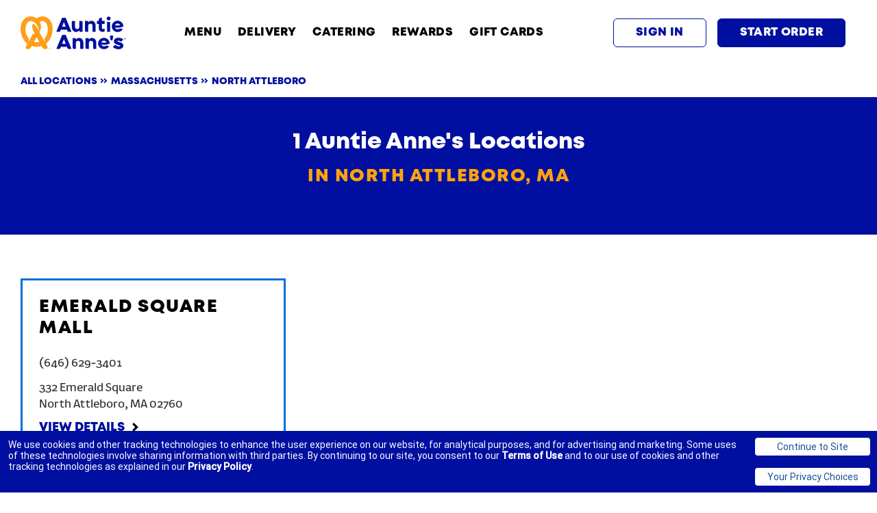

--- FILE ---
content_type: image/svg+xml
request_url: https://locations.auntieannes.com/permanent-b0b701/assets/images/locations.auntieannes.com/redesign_logo.c19a8577.svg
body_size: 3995
content:
<svg width="154" height="64" viewBox="0 0 154 64" fill="none" xmlns="http://www.w3.org/2000/svg">
<g id="brand-logo-selector 1">
<g id="Clip path group">
<mask id="mask0_13124_3700" style="mask-type:luminance" maskUnits="userSpaceOnUse" x="0" y="8" width="154" height="48">
<g id="clip0_12728_3928">
<path id="Vector" d="M154 8H0V56H154V8Z" fill="white"/>
</g>
</mask>
<g mask="url(#mask0_13124_3700)">
<g id="Group">
<path id="Vector_2" d="M45.7174 34.5685C48.7339 24.1391 45.7944 13.8937 38.5708 9.6558C33.5898 6.73268 27.2598 8.07847 23.4481 10.6129C19.6321 8.07847 13.3043 6.73268 8.32321 9.6558C1.09748 13.8937 -1.84198 24.1391 1.17444 34.5685C2.98515 40.8282 6.23245 45.1777 10.027 48.0182L7.67333 52.2726C6.81607 53.821 7.97689 55.694 9.79187 55.694H11.0981C12.7784 55.694 14.324 54.7988 15.1171 53.3662L16.2672 51.2865C18.6894 52.099 21.1414 52.4628 23.4438 52.4628C25.7462 52.4628 28.1983 52.099 30.6204 51.2865L31.7705 53.3662C32.5636 54.7988 34.1092 55.694 35.7895 55.694H37.0957C38.9107 55.694 40.0715 53.821 39.2143 52.2726L36.8606 48.0182C40.6552 45.1777 43.9025 40.8303 45.7132 34.5685H45.7174ZM11.7031 44.9276C11.6325 45.0537 11.4358 44.9855 11.4594 44.8449C11.7544 43.1911 12.3765 40.7765 12.3765 40.7765C6.01012 33.4729 5.81131 23.3639 9.56954 17.7967C14.5848 10.3649 25.3101 17.5114 26.9049 28.6003C26.937 28.8194 26.627 28.9042 26.5329 28.7037C24.1129 23.4032 20.996 19.6635 17.6632 18.8593C15.5383 25.2244 19.0528 30.9901 21.725 34.922C21.802 35.0336 21.663 35.1659 21.5476 35.0915C20.5022 34.4259 19.5252 33.5803 18.5974 32.5364L11.7031 44.9317V44.9276ZM23.4459 45.5974C22.6443 45.5974 21.2889 45.5188 19.6856 45.1095L23.4459 38.3144L27.2063 45.1095C25.603 45.5188 24.2476 45.5974 23.4459 45.5974ZM34.5026 40.7869C34.8062 41.8391 35.1204 43.1973 35.4133 44.8428C35.4389 44.9834 35.2401 45.0516 35.1696 44.9255L27.4693 31.0376C30.599 25.9376 30.4686 20.4511 27.9866 15.8721C31.4306 14.0053 35.0306 14.4105 37.3309 17.8009C40.9566 23.1468 41.0186 33.3943 34.5026 40.7869Z" fill="#FF9E18"/>
<path id="Vector_3" d="M41.8471 54.3896H41.3725V55.7023H41.1074V54.3896H40.6328V54.1498H41.8471V54.3896ZM43.6706 54.1477V55.7023H43.4055V54.5922L42.8839 55.4005H42.8518L42.3302 54.5922V55.7023H42.0651V54.1477H42.3302L42.8689 54.9787L43.4077 54.1477H43.6727H43.6706Z" fill="#FF9E18"/>
<path id="Vector_4" d="M66.0197 35.3687C65.9534 35.2075 65.7909 35.1021 65.6135 35.1021H61.0108C60.8313 35.1021 60.6709 35.2075 60.6047 35.3687L52.4597 54.9437C52.3442 55.2228 52.5559 55.5267 52.8659 55.5267H56.4659C57.2227 55.5267 57.9004 55.074 58.1697 54.3918L59.0633 52.1302C60.4593 52.463 61.8852 52.6346 63.3111 52.6346C64.737 52.6346 66.1651 52.4609 67.561 52.1281L68.4546 54.3938C68.724 55.0781 69.4017 55.5288 70.1584 55.5288H73.7585C74.0685 55.5288 74.2823 55.2249 74.1647 54.9458L66.0197 35.3708V35.3687ZM60.7351 47.8923L63.3111 41.3638L65.8871 47.8902C64.1897 48.221 62.4389 48.223 60.7351 47.8943V47.8923Z" fill="#000F9F"/>
<path id="Vector_5" d="M134.313 36.0962H131.301C130.768 36.0962 130.362 36.6089 130.452 37.1712L131.256 42.2463C131.326 42.6887 131.685 43.0133 132.104 43.0133H133.509C133.93 43.0133 134.289 42.6887 134.358 42.2463L135.161 37.1712C135.251 36.6089 134.845 36.0962 134.313 36.0962Z" fill="#000F9F"/>
<path id="Vector_6" d="M130.016 47.3753C130.016 42.9162 126.164 39.3274 121.591 39.3274C117.019 39.3274 113.164 43.0361 113.164 47.5965C113.164 47.6895 113.168 47.7805 113.17 47.8735C113.17 47.8735 113.17 47.8859 113.17 47.8921C113.331 52.3161 117.044 55.8656 121.589 55.8656C125.533 55.8656 127.218 54.1994 128.757 52.2871C129.106 51.8551 129.014 51.3548 128.552 51.2638L126.098 50.778C125.465 50.6271 125.277 50.6953 124.866 50.9806C124.133 51.4912 123.096 51.7806 121.916 51.7806C119.962 51.7806 118.393 50.8483 117.641 49.1821C118.791 49.3743 120.426 49.641 121.589 49.641C124.302 49.641 126.97 48.9981 129.561 48.0616C129.777 47.9831 130.014 47.6874 130.014 47.3732L130.016 47.3753ZM117.824 45.8806C118.56 44.4108 120.001 43.4082 121.653 43.4082C123.306 43.4082 124.747 44.4088 125.484 45.8806C122.959 46.4326 120.349 46.4326 117.824 45.8806Z" fill="#000F9F"/>
<path id="Vector_7" d="M65.966 10.3092C65.8997 10.1479 65.7372 10.0425 65.5598 10.0425H60.9571C60.7776 10.0425 60.6172 10.1479 60.551 10.3092L52.406 29.8842C52.2905 30.1632 52.5022 30.4671 52.8122 30.4671H56.4122C57.169 30.4671 57.8466 30.0144 58.116 29.3322L59.0096 27.0706C60.4056 27.4034 61.8315 27.575 63.2574 27.575C64.6833 27.575 66.1113 27.4014 67.5073 27.0685L68.4009 29.3343C68.6703 30.0185 69.348 30.4692 70.1047 30.4692H73.7048C74.0148 30.4692 74.2285 30.1653 74.111 29.8862L65.966 10.3112V10.3092ZM60.6814 22.8327L63.2574 16.3042L65.8334 22.8306C64.136 23.1614 62.3852 23.1635 60.6814 22.8348V22.8327Z" fill="#000F9F"/>
<path id="Vector_8" d="M122.292 14.6132H118.855V10.4063C118.855 9.85641 118.269 9.48637 117.75 9.70963L115.481 10.6771C114.71 11.0058 114.209 11.7459 114.209 12.5625V14.6132H111.896C111.655 14.6132 111.458 14.8034 111.458 15.037V18.6795C111.458 18.9131 111.655 19.1033 111.896 19.1033H114.209V25.7661C114.209 28.3626 116.386 30.4671 119.071 30.4671H121.959C122.183 30.4671 122.374 30.3079 122.41 30.095L122.991 26.8142C123.034 26.5476 122.82 26.3057 122.54 26.3057H120.358C119.53 26.3057 118.855 25.6504 118.855 24.8524V19.1054H121.976C122.393 19.1054 122.731 18.7788 122.731 18.3756V15.037C122.731 14.8034 122.534 14.6132 122.292 14.6132Z" fill="#000F9F"/>
<path id="Vector_9" d="M129.178 15.9321H126.597C126.356 15.9321 126.159 16.1223 126.159 16.3559V30.0433C126.159 30.2769 126.356 30.4671 126.597 30.4671H130.364C130.606 30.4671 130.802 30.2769 130.802 30.0433V17.5053C130.802 16.6371 130.073 15.9321 129.176 15.9321H129.178Z" fill="#000F9F"/>
<path id="Vector_10" d="M128.584 13.7945C130.161 13.7945 131.44 12.5583 131.44 11.0326C131.44 9.50698 130.161 8.27075 128.584 8.27075C127.006 8.27075 125.728 9.50698 125.728 11.0326C125.728 12.5583 127.006 13.7945 128.584 13.7945Z" fill="#000F9F"/>
<path id="Vector_11" d="M150.01 22.3179C150.01 17.8588 146.158 14.27 141.585 14.27C137.013 14.27 133.158 17.9787 133.158 22.5391C133.158 22.6321 133.162 22.7231 133.165 22.8161C133.165 22.8161 133.165 22.8285 133.165 22.8347C133.325 27.2587 137.038 30.8082 141.583 30.8082C145.527 30.8082 147.212 29.142 148.751 27.2297C149.1 26.7977 149.008 26.2974 148.546 26.2064C148.086 26.1155 146.092 25.7206 146.092 25.7206C145.459 25.5697 145.271 25.6379 144.86 25.9232C144.127 26.4338 143.09 26.7233 141.91 26.7233C139.956 26.7233 138.387 25.7909 137.635 24.1247C138.785 24.317 140.42 24.5836 141.583 24.5836C144.296 24.5836 146.964 23.9407 149.555 23.0042C149.771 22.9257 150.008 22.6301 150.008 22.3158L150.01 22.3179ZM137.821 20.8233C138.556 19.3534 139.997 18.3508 141.649 18.3508C143.302 18.3508 144.743 19.3514 145.48 20.8233C142.956 21.3752 140.345 21.3752 137.821 20.8233Z" fill="#000F9F"/>
<path id="Vector_12" d="M104.126 39.4453C102.052 39.4453 100.786 40.5637 100.04 41.8454C100.04 40.8263 99.1853 39.6706 98.1313 39.6706H95.2517C95.0102 39.6706 94.8135 39.8608 94.8135 40.0944V53.8294C94.8135 54.7659 95.598 55.5266 96.5686 55.5266H99.2601C99.5016 55.5266 99.6983 55.3364 99.6983 55.1028V46.6725C99.6983 44.6734 101.09 43.6791 102.794 43.6791C104.496 43.6791 105.889 44.7933 105.889 46.6725V55.1028C105.889 55.3364 106.086 55.5266 106.328 55.5266H110.094C110.336 55.5266 110.533 55.3364 110.533 55.1028V46.5712C110.533 42.6206 108.279 39.4453 104.124 39.4453H104.126Z" fill="#000F9F"/>
<path id="Vector_13" d="M85.2849 39.4453C83.2112 39.4453 81.9456 40.5637 81.1995 41.8454C81.1995 40.8263 80.3444 39.6706 79.2905 39.6706H76.4109C76.1693 39.6706 75.9727 39.8608 75.9727 40.0944V53.8294C75.9727 54.7659 76.7572 55.5266 77.7278 55.5266H80.4193C80.6608 55.5266 80.8575 55.3364 80.8575 55.1028V46.6725C80.8575 44.6734 82.2492 43.6791 83.953 43.6791C85.6547 43.6791 87.0485 44.7933 87.0485 46.6725V55.1028C87.0485 55.3364 87.2452 55.5266 87.4868 55.5266H91.2536C91.4951 55.5266 91.6918 55.3364 91.6918 55.1028V46.5712C91.6918 42.6206 89.4386 39.4453 85.2827 39.4453H85.2849Z" fill="#000F9F"/>
<path id="Vector_14" d="M103.202 14.3879C101.128 14.3879 99.8626 15.5063 99.1165 16.788C99.1165 15.7689 98.2614 14.6133 97.2075 14.6133H94.3279C94.0863 14.6133 93.8896 14.8035 93.8896 15.0371V28.772C93.8896 29.7085 94.6742 30.4692 95.6448 30.4692H98.3362C98.5778 30.4692 98.7745 30.2791 98.7745 30.0455V21.6151C98.7745 19.6161 100.166 18.6217 101.87 18.6217C103.572 18.6217 104.966 19.736 104.966 21.6151V30.0455C104.966 30.2791 105.162 30.4692 105.404 30.4692H109.171C109.412 30.4692 109.609 30.2791 109.609 30.0455V21.5138C109.609 17.5633 107.356 14.3879 103.2 14.3879H103.202Z" fill="#000F9F"/>
<path id="Vector_15" d="M81.281 30.7151C83.3546 30.7151 84.6202 29.5967 85.3663 28.315C85.3663 29.3342 86.2214 30.4898 87.2753 30.4898H90.1549C90.3965 30.4898 90.5932 30.2996 90.5932 30.066V16.331C90.5932 15.3945 89.8086 14.6338 88.8381 14.6338H86.1466C85.905 14.6338 85.7083 14.824 85.7083 15.0576V23.4879C85.7083 25.487 84.3166 26.4813 82.6128 26.4813C80.9111 26.4813 79.5173 25.3671 79.5173 23.4879V15.0576C79.5173 14.824 79.3206 14.6338 79.0791 14.6338H75.3123C75.0707 14.6338 74.874 14.824 74.874 15.0576V23.5892C74.874 27.5398 77.1273 30.7151 81.2831 30.7151H81.281Z" fill="#000F9F"/>
<path id="Vector_16" d="M143.713 45.3288C142.886 45.0973 142.11 44.9339 141.819 44.8492C141.374 44.7169 141.045 44.4481 141.235 44.043C141.663 43.1416 144.216 43.3132 146.909 44.7479C147.127 44.8637 147.407 44.812 147.544 44.6197L149.722 41.5684C149.866 41.3679 149.802 41.095 149.577 40.971C146.655 39.3688 142.89 38.7838 140.211 39.5652C138.484 40.0697 137.233 41.0433 136.686 42.3106C136.043 43.8031 136.032 45.1572 136.656 46.3356C137.717 48.3387 140.13 49.0168 142.262 49.6143C144.027 50.1104 144.942 50.2386 145.18 50.8257C145.417 51.4128 144.88 51.8841 143.972 51.8903C142.931 51.8965 140.684 51.5327 138.347 49.7321C138.155 49.5832 137.866 49.5936 137.697 49.7631L135.002 52.4505C134.826 52.6263 134.839 52.9033 135.038 53.0583C137.496 54.985 140.265 55.998 142.911 55.998C144.044 55.998 145.158 55.8119 146.212 55.4316C148.476 54.6171 149.973 53.0377 150.12 51.3115C150.469 47.2245 146.24 46.0379 143.713 45.3288Z" fill="#000F9F"/>
<path id="Vector_17" d="M154 40.5844C154 41.3885 153.326 42.0418 152.492 42.0418C151.659 42.0418 150.985 41.3906 150.985 40.5844C150.985 39.7781 151.659 39.127 152.492 39.127C153.326 39.127 154 39.7781 154 40.5844ZM153.876 40.5844C153.876 39.8402 153.256 39.2407 152.495 39.2407C151.734 39.2407 151.114 39.8402 151.114 40.5844C151.114 41.3286 151.734 41.9281 152.495 41.9281C153.256 41.9281 153.876 41.3286 153.876 40.5844ZM152.809 40.7498L153.134 41.3286H152.847L152.552 40.7973H152.294V41.3286H152.035V39.8402H152.51C152.897 39.8402 153.093 40.0696 153.093 40.3198C153.093 40.5244 152.997 40.6774 152.811 40.7498H152.809ZM152.294 40.5554H152.527C152.726 40.5554 152.835 40.4583 152.835 40.3177C152.835 40.1771 152.726 40.08 152.527 40.08H152.294V40.5554Z" fill="#000F9F"/>
</g>
</g>
</g>
</g>
</svg>


--- FILE ---
content_type: image/svg+xml
request_url: https://locations.auntieannes.com/permanent-b0b701/assets/images/locations.auntieannes.com/go-link.af80bddb.svg
body_size: -438
content:
<svg width="15px" height="15px" xmlns="http://www.w3.org/2000/svg" viewBox="0 0 10 14" fill="none">
<path d="M2 2L7 7L2 12" stroke="black" stroke-width="3"/>
</svg>